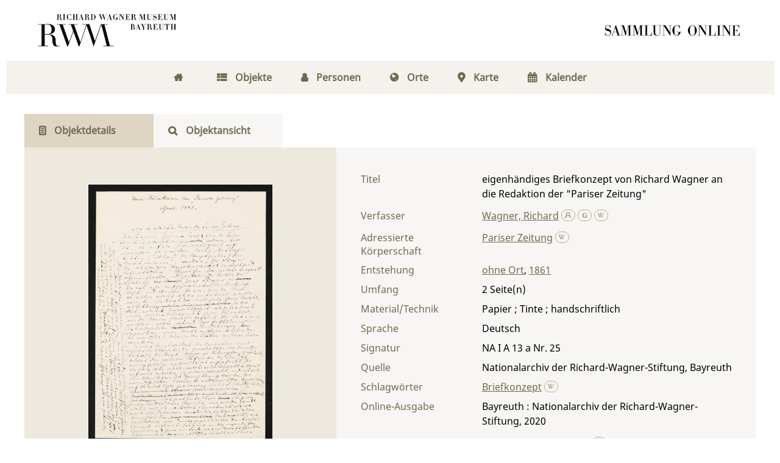

--- FILE ---
content_type: text/html;charset=utf-8
request_url: https://digital.wagnermuseum.de/urn/urn:nbn:de:0305-14740
body_size: 6595
content:
<!DOCTYPE html>
<html lang="de"><head><title>Nachlass Richard und Cosima Wagner / eigenh&#228;ndiges Briefkonzept von Richard Wagner an die Redaktion der "Pariser Zeitung"</title><meta name="twitter:image" content="http://digital.wagnermuseum.de/ncrw/download/webcache/304/8175"/><meta name="twitter:title" content="Wagner, Richard: eigenh&#228;ndiges Briefkonzept von Richard Wagner an die Redaktion der &quot;Pariser Zeitung&quot;. ohne Ort, 1861"/><meta property="og:site" content="Nachlass Richard und Cosima Wagner"/><meta property="og:url" content="http://digital.wagnermuseum.de/ncrw/25925"/><meta property="og:type" content="book"/><meta property="og:title" content="eigenh&#228;ndiges Briefkonzept von Richard Wagner an die Redaktion der &quot;Pariser Zeitung&quot;"/><meta property="og:author" content="Wagner, Richard  "/><meta property="book:release_date" content="1861"/><meta property="og:image" content="http://digital.wagnermuseum.de/ncrw/download/webcache/304/8175"/><meta property="og:image:width" content="304"/><meta property="og:image:height" content="432"/><meta http-equiv="Content-Type" content="xml; charset=UTF-8"/><meta name="viewport" content="width = device-width, initial-scale = 1"/><meta name="description" content="Nachlass Richard und Cosima Wagner. Wagner, Richard: eigenh&#228;ndiges Briefkonzept von Richard Wagner an die Redaktion der &quot;Pariser Zeitung&quot;. ohne Ort, 1861"/><meta lang="de" content=""/><link rel="shortcut icon" href="/ncrw/domainimage/favicon.png" type="image/x-icon"/><link rel="alternate" type="application/rss+xml" title="Nachlass Richard und Cosima Wagner" href="/ncrw/rss"/><link type="text/css" href="/css/rwm-balancer_front2.rwmncrw_content.css?-3573181108462145315" rel="stylesheet"/><link type="text/css" href="/thirdparty/shariff/shariff.complete.css" rel="stylesheet"/><script src="/thirdparty/jquery-3.6.0.min.js">&#160;</script><script defer="" src="/static/scripts/main.js">&#160;</script><script defer="" src="/static/scripts/common.js">&#160;</script><script defer="" src="/thirdparty/shariff/shariff.complete.js">&#160;</script><script type="text/javascript" src="/domainresource/static/scripts/custom.js">&#160;</script> 

<script> 
$(document).ready(function() {
 $( "body.bd-guest" ).contextmenu(function(e) {
  e.preventDefault()
 })
});
</script> </head><body style="" class="bd-guest   bd-flexLayout bd-r-rwm bd-m- bd-rwmncrw  bd-retro bd-content bd-portal bd-metadata bd-portal-titleinfo bd-metadata-titleinfo bd-content-titleinfo bd-content-titleinfo-25925 bd-letter"><span style="display:none" id="meta"><var id="tree">&#160;<var id="map-tiles" value="https://{a-b}.tile.openstreetmap.fr/hot/{z}/{x}/{y}.png" class=" places"> </var><var id="map-zoomAdjust" value="0" class=" places"> </var><var id="timeout" value="3600" class=" sessionsys"> </var><var id="name" value="rwmncrw" class=" domain"> </var><var id="relativeRootDomain" value="rwm" class=" domain"> </var><var id="pathinfo" value="/urn/urn:nbn:de:0305-14740" class=" request"> </var><var id="fulldata" value="false" class=" domain"> </var><var id="search-linkDetailedsearchScope" value="domain" class=" templating"> </var><var id="class" value="content" class=" request"> </var><var id="classtype" value="portal" class=" request"> </var><var id="tab" value="titleinfo" class=" request"> </var><var id="id" value="25925" class=" request"> </var><var id="leftColToggled" value="false" class=" session"> </var><var id="facetFilterToggled" value="false" class=" session"> </var><var id="topheight" value="100" class=" session"> </var><var id="bottomheight" value="712" class=" session"> </var><var id="bodywidth" value="1000" class=" session"> </var><var id="centercolwidth" value="1280" class=" session"> </var><var id="middlerowheight" value="568" class=" session"> </var><var id="numberOfThumbs" value="20" class=" session"> </var><var id="clientwidth" value="1000" class=" session"> </var><var id="fullScreen" value="false" class=" session"> </var><var id="staticWidth" value="false" class=" session"> </var><var id="rightcolwidth" value="220" class=" session"> </var><var id="leftcolwidth" value="200" class=" session"> </var><var id="zoomwidth" value="600" class=" session"> </var><var id="mode" value="w" class=" session"> </var><var id="initialized" value="true" class=" session"> </var><var id="sizes" value="128,1200,2000,0,1000,304,1504,504,800" class=" webcache"> </var><var id="availableZoomLevels" value="304,504,800,1000,1504,2000" class=" webcache"> </var><var id="availableZoomLevels" value="304,504,800,1000,1504,2000" class=" webcache"> </var><var id="js-toggleMobileNavi" value="false" class=" templating"> </var><var id="css-mobileMin" value="768px" class=" templating"> </var><var id="tei-on" value="false" class=" templating"> </var><var id="search-alertIfEmpty" value="true" class=" templating"> </var><var id="search-quicksearchScope" value="domain" class=" templating"> </var><var id="search-toggleListMinStructs" value="3" class=" templating"> </var><var id="search-highlightingColor" value="00808066" class=" templating"> </var><var id="layout-wrapperMargins" value="body" class=" templating"> </var><var id="layout-useMiddleContentDIV" value="false" class=" templating"> </var><var id="layout-navPortAboveMiddleContentDIV" value="false" class=" templating"> </var><var id="navPort-align" value="center" class=" templating"> </var><var id="navPath-pageviewStructureResize" value="js" class=" templating"> </var><var id="layout-useLayout" value="flexLayout" class=" templating"> </var><var id="listNavigation-keepToggleState" value="false" class=" templating"> </var><var id="fullscreen-mode" value="None" class=" templating"> </var></var><var id="client" value="browser">&#160;</var><var id="guest" value="true">&#160;</var><var class="layout" id="colleft" value="titleinfo,">&#160;</var><var class="layout" id="colright" value="">&#160;</var></span><div id="main" class="divmain "><div id="topParts" class="flex-s-col "><a class="screenreaders" href="#centerParts">zum Inhalt</a><header role="banner" class=""><div id="defaultTop" class="wiki  wiki-top defaultTop wiki-defaultTop defaultTop "><div id="topLogo"><a href="https://www.wagnermuseum.de/" title="Zur Startseite des Richard Wagner Museum"/></div>

<div id="topProject"> <a title="Zur Startseite" href="/"> </a> </div></div><div id="mobileTop" class="defaultTop"><div class="main"><div id="topLogo"><a href="/" title="Zur Startseite des Richard Wagner Museum">&#160;</a></div><div id="topProject"> <a title="Zur Startseite" href="/"> </a> </div><div class="topLiner"><div class="vlsControl vl-mobile-top"><div class="button top-toggler large flat noborder searchglass searchbox toggle"><span style="font-size:0">&#160;</span></div></div></div></div><div class="addbox"><div class="searchbox totoggle"><form method="get" onsubmit="return alertIfEmpty(&quot;mobileQuicksearch&quot;)" name="searchBox" class="searchform" id="mobilequickSearchform" action="/ncrw/search/quick"><a class="textlink   " id="searchexpert" href="/ncrw/search" title="Detailsuche"><span>Detailsuche</span></a><div id="mqs-wrap"><label class="screenreaders" for="mobileQuicksearch">Schnellsuche: </label><span class="button large edge slim flat noborder searchglass glassindic"><span style="display:none">&#160;</span></span><input type="text" id="mobileQuicksearch" name="query" class="quicksearch" onfocus="this.value=''" style="" placeholder="Suche " value="" preset="" msg="Bitte mindestens einen Suchbegriff eingeben."/></div><button type="submit" id="quicksearchSubmit" class="button large edge slim flat noborder searchglass"><span class="hidden">OK</span></button></form></div></div></div></header></div><div id="middleParts" class="flex-s-col "><div id="centerParts" class="maincol "><main role="main" class=""><img alt="" style="position:absolute;left:-9999px" id="cInfo" width="0" height="0"/><var id="isFullzoom" value="false" class="zoomfullScreen"> </var><var id="employsPageview" value="false" class="pagetabs"> </var><var id="webcacheSizes" value="128,304,504,800,1000,1200,1504,2000"> </var><var id="navLastSearchUrl" value=""> </var><nav class="navPort  primary "><ul id="navPort" class="nav-inline navPort-metadata navPort-content-titleinfo"><li class="viewCtrl  tab-home firstCtrl tab-doc tab-metadata-home" id="tab-doc-home"><a href="/"><i class="fa">&#160;</i><i class="cap tab">Home</i><i class="cap abbrTab __tabHomeAbbr">Home</i></a></li><li class="viewCtrl  tab-index evenCtrl tab-nav tab-metadata-index" id="tab-nav-index"><a href="/ncrw/nav/index/title"><i class="fa">&#160;</i><i class="cap tab">Objekte</i><i class="cap abbrTab __tabIndexAbbr">Index</i></a></li><li class="viewCtrl  tab-list tab-name tab-metadata-list" id="tab-name-list"><a href="/ncrw/name/list"><i class="fa">&#160;</i><i class="cap tab">Personen</i></a></li><li class="viewCtrl  tab-list evenCtrl tab-place tab-metadata-list" id="tab-place-list"><a href="/ncrw/place/list"><i class="fa">&#160;</i><i class="cap tab">Orte</i></a></li><li class="viewCtrl  tab-map tab-place tab-metadata-map" id="tab-place-map"><a href="/ncrw/place/map"><i class="fa">&#160;</i><i class="cap tab">Karte</i></a></li><li class="viewCtrl  tab-list lastCtrl evenCtrl tab-date tab-metadata-list" id="tab-date-list"><a href="/ncrw/date/list"><i class="fa">&#160;</i><i class="cap tab">Kalender</i><i class="cap abbrTab __tabDateListAbbr">Kalender</i></a></li><span style="font-size:0px">&#160;</span></ul></nav><nav class="navPort  secondary "><ul id="navPort" class="nav-inline navPort-metadata navPort-content-titleinfo"><li class="viewCtrl_sel  tab-titleinfo firstCtrl tab-metadata-titleinfo" id="tab-content-titleinfo"><span><i class="fa">&#160;</i><i class="cap tab">Objektdetails</i><i class="cap abbrTab __tabTitleinfoAbbr">Titel</i></span></li><li class="viewCtrl  tab-zoom evenCtrl tab-content tab-metadata-zoom" id="tab-content-zoom"><a href="/ncrw/content/zoom/8175"><i class="fa">&#160;</i><i class="cap tab">Objektansicht</i><i class="cap abbrTab __tabPageviewAbbr">Seite</i></a></li><span style="font-size:0px">&#160;</span></ul></nav><div id="div-titleinfo" class="datacol csslayout type_letter"><div id="titleinfo" class="csslayout partLayout-float "><div id="titleInfoImage" class=""><a class="imgLink" href="/ncrw/content/zoom/8175"><img alt="Zur Seitenansicht" border="0" src="/ncrw/image/largethumb/8175" width="304" height="431"/></a></div><div class="titleinfoPart-right titleinfoPartLayout-float"><div id="titleInfoMetadata" class="titleInfo columns"><h1 class="mainheader " id=""><div class="headertext">Titelaufnahme</div></h1><ul class="nav"><li class="cols" id="mods_titleInfoTitleNotType"><div class="name title ">Titel</div><div class="value title "><div class="valueDiv">eigenh&#228;ndiges Briefkonzept von Richard Wagner an die Redaktion der "Pariser Zeitung"</div></div></li><li class="cols" id="mods_name-roleTerm_Author"><div class="name mods_name">Verfasser</div><div class="value mods_name"><div class="valueDiv-3  mods-name"><a id="bib.personalName" class="personalName" href="/ncrw/search?operation=searchRetrieve&amp;query=bib.personalName%3D%22Wagner%2C%20Richard%22%20and%20vl.domain%3Drwmncrw sortBy dc.title%2Fasc" title="Suche nach: Autor / Beteiligte = Wagner, Richard">Wagner, Richard</a> <a href="/name/view/100447" class="nidnLink viewId vlIcon gbv-pe" title="zur Person"><svg xmlns="http://www.w3.org/2000/svg" fill="none" viewBox="0 0 17 17" class="svgInline autor connectors " style=""><path d="M8 10.2a4.1 4.1 0 1 1 0-8.3 4.1 4.1 0 0 1 0 8.3zm0-7A2.8 2.8 0 1 0 8 9a2.8 2.8 0 0 0 0-5.7z" fill="#4E5F86"/><path fill-rule="evenodd" clip-rule="evenodd" d="M10.3 8.7a3.4 3.4 0 0 1-4.6 0A6.8 6.8 0 0 0 1.2 15h1.3a5.5 5.5 0 0 1 11 0h1.3c0-3-1.9-5.5-4.5-6.4z" fill="#4E5F86"/></svg></a> <a href="http://d-nb.info/gnd/118594117" target="_blank" class="dnbLink vlIcon" title="In der Gemeinsamen Normdatei der DNB nachschlagen"><svg xmlns="http://www.w3.org/2000/svg" viewBox="0 0 17 17" class="svgInline dnb connectors " style=""><path d="M7.4 13.3c-.4-.1-.9-.1-1.3-.3L5 12.5c-.3-.2-.5-.4-.6-.7-.2-.3-.2-.7-.2-1.1V6.6c0-.5.1-.9.3-1.2.1-.4.4-.7.7-.9L6.3 4l1.3-.3 1.3-.1c1.3 0 2.6.1 3.8.3v1.2c-1.1-.2-2.4-.4-3.8-.4-.9 0-1.6.1-2.1.4-.5.3-.8.8-.8 1.4v4.1l.2.8.7.5c.5.2 1.3.3 2.3.3l1.7-.2.2-.1V9.1H9.4v-1h3.4v4.7l-1.7.4-2.2.2-1.5-.1z" fill="none"/></svg></a> <a id="wikipediaLink" class="vlIcon" target="_blank" title="In Wikipedia suchen nach Richard Wagner" href="https://de.wikipedia.org/wiki/Richard_Wagner"><svg xmlns="http://www.w3.org/2000/svg" fill="none" viewBox="0 0 17 17" class="svgInline wiki connectors " style=""><path d="M15 3.4h-3v.2h.4c.3 0 .4.2.5.3.1 0 .2.3 0 .6l-2.5 6.7h-.1L8.7 7.4v-.1L10 4.6l.4-.6c.1-.3.3-.3.7-.3l.2-.1v-.3H8.6v.3H9c.3 0 .4.2.5.3l-.1.6-1 2.2-1-2c-.3-.7-.3-1 .1-1h.1c.1 0 0 0 0-.1v-.3H5.2v.3h.2c.4.2.4.2.8 1.1l.3.6 1 2 .2.8-1.4 3S4 6.1 3.4 4.4V4c0-.2 0-.3.3-.3h.5v-.3H.8v.3H1l.6.2.4.8 3.3 8c.2.5.5.6.9-.1l1.6-3.7 1.6 3.7c.2.6.5.6.9 0A1681.6 1681.6 0 0 0 13.9 4l1-.2.2-.1v-.3z" fill="#4E5F86"/></svg></a></div></div></li><li class="cols" id="mods_nameTypeCorporateRcp"><div class="name ">Adressierte K&#246;rperschaft</div><div class="value "><a id="bib.personalName" class="personalName" href="/ncrw/search?operation=searchRetrieve&amp;query=bib.personalName%3D%22Pariser%20Zeitung%22%20and%20vl.domain%3Drwmncrw sortBy dc.title%2Fasc" title="Suche nach: Autor / Beteiligte = Pariser Zeitung">Pariser Zeitung</a> <a id="wikipediaLink" class="vlIcon" target="_blank" title="In Wikipedia suchen nach Pariser Zeitung" href="http://de.wikipedia.org/wiki/Pariser_Zeitung"><svg xmlns="http://www.w3.org/2000/svg" fill="none" viewBox="0 0 17 17" class="svgInline wiki connectors " style=""><path d="M15 3.4h-3v.2h.4c.3 0 .4.2.5.3.1 0 .2.3 0 .6l-2.5 6.7h-.1L8.7 7.4v-.1L10 4.6l.4-.6c.1-.3.3-.3.7-.3l.2-.1v-.3H8.6v.3H9c.3 0 .4.2.5.3l-.1.6-1 2.2-1-2c-.3-.7-.3-1 .1-1h.1c.1 0 0 0 0-.1v-.3H5.2v.3h.2c.4.2.4.2.8 1.1l.3.6 1 2 .2.8-1.4 3S4 6.1 3.4 4.4V4c0-.2 0-.3.3-.3h.5v-.3H.8v.3H1l.6.2.4.8 3.3 8c.2.5.5.6.9-.1l1.6-3.7 1.6 3.7c.2.6.5.6.9 0A1681.6 1681.6 0 0 0 13.9 4l1-.2.2-.1v-.3z" fill="#4E5F86"/></svg></a></div></li><li class="cols" id="mods_originInfoNotEditionElectronicEdition"><div class="name ">Entstehung</div><div class="value "><a id="bib.originPlace" class="" href="/ncrw/search?operation=searchRetrieve&amp;query=(bib.originPlace%3D%22ohne%20Ort%22)%20and%20vl.domain%3Drwmncrw sortBy dc.title%2Fasc" title="Suche nach: Ort = ohne Ort">ohne Ort</a>, <a id="dc.date" class="" href="/ncrw/search?operation=searchRetrieve&amp;query=dc.date%3D%221861%22%20and%20vl.domain%3Drwmncrw sortBy dc.title%2Fasc" title="Suche nach: Jahr = 1861">1861</a></div></li><li class="cols" id="mods_physicalDescriptionExtent"><div class="name ">Umfang</div><div class="value "><span class="mods-extent">2</span> </div></li><li class="cols" id="mods_physicalDescriptionForm"><div class="name ">Material/Technik</div><div class="value ">Papier ; Tinte ; handschriftlich</div></li><li class="cols" id="mods_languageLanguageTerm"><div class="name ">Sprache</div><div class="value ">Deutsch</div></li><li class="cols" id="mods_locationShelfLocator"><div class="name ">Signatur </div><div class="value ">NA I A 13 a Nr. 25</div></li><li class="cols" id="mods_locationPhysicalLocation"><div class="name ">Quelle</div><div class="value ">Nationalarchiv der Richard-Wagner-Stiftung, Bayreuth</div></li><li class="cols" id="mods_subject"><div class="name ">Schlagw&#246;rter</div><div class="value "><span class="mods-topic"><a id="dc.subject" class="" href="/ncrw/search?operation=searchRetrieve&amp;query=dc.subject%3D%22Briefkonzept%22%20and%20vl.domain%3Drwmncrw sortBy dc.title%2Fasc" title="Suche nach: Schlagwort = Briefkonzept">Briefkonzept</a>  <a id="wikipediaLink" class="vlIcon" target="_blank" title="In Wikipedia suchen nach Briefkonzept" href="http://de.wikipedia.org/wiki/Briefkonzept"><svg xmlns="http://www.w3.org/2000/svg" fill="none" viewBox="0 0 17 17" class="svgInline wiki connectors " style=""><path d="M15 3.4h-3v.2h.4c.3 0 .4.2.5.3.1 0 .2.3 0 .6l-2.5 6.7h-.1L8.7 7.4v-.1L10 4.6l.4-.6c.1-.3.3-.3.7-.3l.2-.1v-.3H8.6v.3H9c.3 0 .4.2.5.3l-.1.6-1 2.2-1-2c-.3-.7-.3-1 .1-1h.1c.1 0 0 0 0-.1v-.3H5.2v.3h.2c.4.2.4.2.8 1.1l.3.6 1 2 .2.8-1.4 3S4 6.1 3.4 4.4V4c0-.2 0-.3.3-.3h.5v-.3H.8v.3H1l.6.2.4.8 3.3 8c.2.5.5.6.9-.1l1.6-3.7 1.6 3.7c.2.6.5.6.9 0A1681.6 1681.6 0 0 0 13.9 4l1-.2.2-.1v-.3z" fill="#4E5F86"/></svg></a></span> </div></li><li class="cols" id="mods_originInfoEditionElectronicEdition"><div class="name ">Online-Ausgabe</div><div class="value "><div class="valueDiv-3  mods-originInfo">Bayreuth : Nationalarchiv der Richard-Wagner-Stiftung, 2020</div></div></li><li class="cols" id="mods_IdentifierUrn"><div class="name ">URN</div><div class="value "><span>urn:nbn:de:0305-14740&#160;</span><a class="vlIcon" href="/ncrw/wiki/identifier/urnresolving?urn=urn:nbn:de:0305-14740"><svg xmlns="http://www.w3.org/2000/svg" fill="none" viewBox="0 0 17 17" class="svgInline info connectors " style=""><path d="M9.2 13.1l.8.2v.5H6v-.5l.8-.2V6.9L6 6.7V6h3.2v7zM6.7 3.4c0-.3.2-.6.4-.9.2-.2.5-.3.9-.3.3 0 .6 0 .9.3.2.3.4.6.4 1A1.3 1.3 0 0 1 8 4.6c-.4 0-.7-.1-.9-.4-.2-.2-.4-.5-.4-.9z" fill="#4E5F86"/></svg></a></div></li></ul></div></div></div><div class="titleinfoPart-right titleinfoPartLayout-float"><div class="titleInfo titleAdd columns " id="titleInfoClassification"><div class="subheader" role="heading">Klassifikation</div><ul class="nav"><li><div class="titleInfoClassification"><div class="classificationLinks ancestorStructureAxis rwmncrw"><nav role="navigation"><a class="item pos1 firstItem rwmncrw" href="/ncrw/topic/titles/102866">Dokumente von Richard Wagner</a> </nav></div></div></li></ul></div><div class="titleInfo titleAdd columns " id="displayLicenseInfo"><div class="subheader" role="heading">Nutzungsbedingungen</div><ul class="nav"><li class="cols"><div class="name ">Lizenz</div><div id="" class="value "><a href="https://creativecommons.org/licenses/by-nc-nd/4.0/deed.de" target="_blank" rel="license" class="external">CC-BY-NC-ND-Lizenz (4.0)</a></div></li><li class="cols"><div class="name sourceDescription">Quellenangabe</div><div id="" class="value sourceDescription">Wagner, Richard: eigenh&#228;ndiges Briefkonzept von Richard Wagner an die Redaktion der "Pariser Zeitung". ohne Ort, 1861. <span class="signature">NA I A 13 a Nr. 25</span> <a href="https://nbn-resolving.org/urn:nbn:de:0305-14740">https://nbn-resolving.org/urn:nbn:de:0305-14740</a> / CC-BY-NC-ND-Lizenz (4.0)</div></li></ul></div><div class="titleInfo titleAdd columns " id="titleinfo-wikipart"><div class="subheader" role="heading">Weiteres</div><ul class="nav"><li><h3>Bildanfragen</h3>
<p>Sie m&#246;chten Bilder in hoher Aufl&#246;sung bestellen? Dann gehen Sie bitte auf die Seite 
<a href="https://www.wagnermuseum.de/nationalarchiv/archivbenutzung/">Archivbenutzung</a> auf unserer Website. Dort finden Sie die Ansprechpersonen, das Bestellformular und weitere Informationen. F&#252;r die Bereitstellung von Digitalisaten k&#246;nnen Kosten entstehen, &#252;ber die wir Sie gerne vorab informieren.</p>
<h3>Kommentar</h3>
<p>Ist Ihnen etwas zum Objekt aufgefallen? Haben Sie Nachfragen, weiterf&#252;hrende Informationen, die Sie mit uns und anderen teilen m&#246;chten, oder haben Sie eine Ungenauigkeit entdeckt? Dann schicken Sie uns gerne eine <a href="mailto:kristina.unger@stadt.bayreuth.de"> Mail</a>. Wir freuen uns &#252;ber Ihre Nachricht.  </p></li></ul></div><div class="titleInfo titleAdd columns " id="titleInfoLinkActions"><div class="subheader" role="heading">Links</div><ul class="nav"><li class="cols"><div class="name titleinfoLinkAction">Teilen</div><div id="socialnetworking" class="value titleinfoLinkAction"><script>
$('#socialnetworking')
.hover(
function() {
$('#socialnetworks').show()
},
function() {
$('#socialnetworks').hide()
}
)
.click(function() {
$('#socialnetworks').toggle()
})			
</script><div id="socialnetworks" class=""><div class="shariff" data-orientation="vertical" data-url="https://digital.wagnermuseum.de/urn/urn:nbn:de:0305-14740" data-media-url="" data-services="[&quot;twitter,&quot;pinterest,&quot;facebook,&quot;mail]" data-mail-url="mailto:" data-mail-body="Ich empfehle dir diesen Link: {url}">&#160;</div></div><a style="text-decoration:none" class="vl-btn icon-share"><span>Share</span></a></div></li></ul></div></div></div></main></div></div><div id="bottomParts" class="flex-s-col "><footer role="contentinfo" class=""><div id="custom-footer" class="wiki wiki-bottom custom-footer wiki-custom-footer customFooter "><div class="darkpane">
<div>    
    <div>
        <h4>Museum (Besuchsanschrift)</h4>
        <div>Richard Wagner Museum</div>
        <div>
            
          <span>Richard-Wagner-Str. 48</span>
        </div>
        <div> 95444 Bayreuth</div>
        <div>
            <i class="fa icon-phone"> </i>
            <span>+ 49 921- 75728-16 </span>
        </div>
        <i class="fa icon-mail-alt"> </i>
      <a href="mailto:kasse@wagnermuseum.de">kasse@wagnermuseum.de</a>
        <h4>&#214;ffnungszeiten Museum</h4>
        <strong>September bis Juni</strong>
        <br/>
        <strong>Dienstag bis Sonntag</strong>
        <div> 10.00 bis 17.00 Uhr</div>
        <br/>
        <strong>Juli und August</strong>
        <br/>
        <strong>Montag bis Sonntag</strong>
        <div> 10.00 bis 18.00 Uhr</div>

    </div>
  <div>
    <h4>Newsletter-Anmeldung</h4>
    <div>
      <div>Immer auf dem Laufenden: Informationen zu aktuellen Ausstellungen, kommenden Veranstaltungen und Blicke hinter die Kulissen finden Sie im E-Mail-Newsletter des Richard Wagner Museums.
           </div>
      <br/>

   <a class="news" href="https://www.wagnermuseum.de/museum/newsletter/">
     <i class="fas fa-arrow-right"> </i>
     <span>NEWSLETTER ABONNIEREN</span></a>
    </div>
  </div>
    <div>
        <h4>Verwaltung und Nationalarchiv (Postanschrift)</h4>
        <div>Richard Wagner Museum mit
Nationalarchiv der Richard-Wagner-Stiftung</div>
        <div>
            
            <span>Wahnfriedstra&#223;e 2</span>
        </div>
        <div>95444 Bayreuth</div>
        <div>
            <i class="fa icon-phone"> </i>
            <span>+ 49 921- 757 - 28 - 0</span>
        </div>
        <div>
            <i class="fa icon-mail-alt"> </i>
            <a href="mailto:info@wagnermuseum.de">info@wagnermuseum.de</a>
        </div>
      <h4>&#214;ffnungszeiten Nationalarchiv</h4>
      <div><strong>Montag bis Freitag</strong>
          <div>8.30 bis 12.30 Uhr</div>
          <strong>Montag bis Donnerstag</strong>
          <div>14.00 bis 16.30 Uhr</div>
      </div>
  </div>
</div>
</div>

<div class="whitepane">
  <div>
    <div style="text-align: left">&#169; Richard Wagner Museum Bayreuth</div>
    <div style="text-align: right">
        <a href="http://www.wagnermuseum.de/mehr/datenschutz/">Datenschutz</a>
        <a href="http://www.wagnermuseum.de/mehr/impressum/">Impressum</a>
        <a href="http://www.wagnermuseum.de/info/kontakt/">Kontakt und Anfahrt</a>
    </div>
  </div>
</div></div><a href="#top" id="scrollTop" class="vls-button">&#160;</a><div class="footerContent" id="footerContent"><span class="f-links-vls"><a id="footerLinkVLS" target="_blank" href="http://www.semantics.de/produkte/visual_library/">Visual Library Server 2026</a></span></div></footer></div></div></body></html>